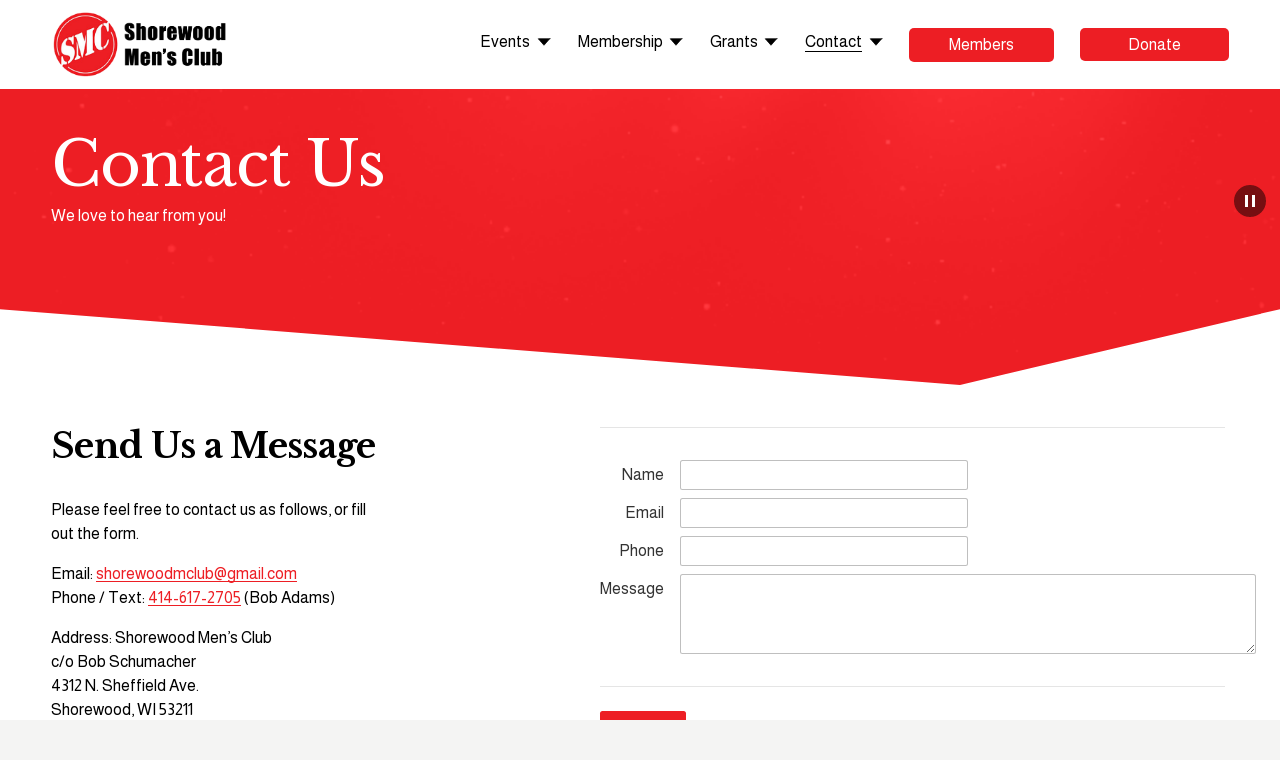

--- FILE ---
content_type: application/javascript; charset=UTF-8
request_url: https://static1.squarespace.com/static/vta/5c5a519771c10ba3470d8101/scripts/background-bokeh.2506ee98be089a6d80e5.js
body_size: 1828
content:
"use strict";(globalThis.webpackChunknew_bedford_framework=globalThis.webpackChunknew_bedford_framework||[]).push([[9983],{46418:(t,e,o)=>{o.d(e,{A:()=>h});o(94226);var n=o(21339),s=o(67373),r=o(86320),i=o(73864),l=o(52748);const u="squarespace-bgfx-prefer-paused";function a(t,e,o){var n;return(e="symbol"==typeof(n=function(t,e){if("object"!=typeof t||!t)return t;var o=t[Symbol.toPrimitive];if(void 0!==o){var n=o.call(t,e||"default");if("object"!=typeof n)return n;throw new TypeError("@@toPrimitive must return a primitive value.")}return("string"===e?String:Number)(t)}(e,"string"))?n:n+"")in t?Object.defineProperty(t,e,{value:o,enumerable:!0,configurable:!0,writable:!0}):t[e]=o,t}const c=["startColor","endColor","baseColor","backgroundColor","imageTint","patternColor","color1","color2","color3","color4"];class h extends s.A{constructor(t,e){super(),a(this,"isDestroyed",!1),a(this,"onPauseButtonClick",()=>{var t;this.component.togglePaused(),(t=this.component.isPaused)?localStorage.setItem(u,t):localStorage.removeItem(u),this.component.isPaused&&l._.activeControllers.forEach(t=>{t!==this&&t.forcePaused()}),this.updateButtons()}),a(this,"getResolvedGenerativeContext",t=>{const e=this.resolveColorProperties(t,c);return{...t,...e}}),a(this,"handleUpdateThemeStyles",()=>{this.component.setProps(this.getResolvedGenerativeContext(this.currentGenerative))}),this.node=t,this.section=t.closest("section");const{currentStyles:o}=this.section.dataset;this.currentStyles=JSON.parse(o),this.currentGenerative=this.currentStyles.generative||{},this.initComponent(t,e),this.component.isSupported&&(this.initButtons(),this.bindListeners(),l._.activeControllers.push(this))}initComponent(t,e){const o=t.querySelector(".background-fx-canvas"),s=this.getResolvedGenerativeContext({pixelRatio:Math.min(1.5,devicePixelRatio),...this.currentGenerative});if(l._.componentCache)return this.component=l._.componentCache,this.component.unbindListeners(),this.component.attach(o),this.component.setProps(s),void this.component.refresh();this.component=new n.A(e,o,s,{reduceMotion:i.oZ||!!localStorage.getItem(u)})}initButtons(){const[t,e]=this.section.querySelectorAll(".background-pause-button");this.pauseButton=t,this.playButton=e,this.pauseButton.addEventListener("click",this.onPauseButtonClick),this.playButton.addEventListener("click",this.onPauseButtonClick),this.updateButtons()}forcePaused(){this.component.setPaused(!0),this.updateButtons()}updateButtons(){const{autoUpdate:t,isPaused:e}=this.component,o=this.pauseButton===document.activeElement,n=this.playButton===document.activeElement,s=t&&!e,r=t&&e;this.pauseButton.classList.toggle("visible",s),this.playButton.classList.toggle("visible",r),o&&r?this.playButton.focus():n&&s&&this.pauseButton.focus()}resolveColorProperties(t,e){return Object.fromEntries(Object.entries(t).filter(t=>{let[o]=t;return e.includes(o)}).map(t=>{let[e,o]=t;return[e,(0,r.jz)(o)]}))}bindListeners(){var t;null===(t=window.Y)||void 0===t||null===(t=t.Global)||void 0===t||t.on("colors:updateThemeStyles",this.handleUpdateThemeStyles)}unbindListeners(){var t;null===(t=window.Y)||void 0===t||null===(t=t.Global)||void 0===t||t.detach("colors:updateThemeStyles",this.handleUpdateThemeStyles)}unbindButtons(){this.playButton&&(this.pauseButton.removeEventListener("click",this.onPauseButtonClick),this.playButton.removeEventListener("click",this.onPauseButtonClick))}destroyComponent(){this.component&&this.component.destroy()}destroy(){this.isDestroyed||(this.isDestroyed=!0,this.unbindButtons(),this.unbindListeners(),this.destroyComponent(),l._.activeControllers.splice(l._.activeControllers.indexOf(this),1))}}},51988:(t,e,o)=>{o.r(e),o.d(e,{default:()=>i});var n=o(9025),s=o(46418);class r extends s.A{constructor(t){super(t,n.A)}}const i=t=>new r(t)},52748:(t,e,o)=>{o.d(e,{_:()=>n});const n={activeControllers:[],componentCache:null}},86320:(t,e,o)=>{o.d(e,{jz:()=>p,ww:()=>m});var n=o(95443);const s="SITE_PALETTE_COLOR",r="CUSTOM_COLOR",i="THEME_COLOR";const l=t=>t&&t.type===i,u=t=>t&&t.type===s,a=t=>t&&t.type===r,c=t=>{const e=function(t){let{saturation:e,lightness:o}=t;return e*=100,o*=100,{...t,saturation:e,lightness:o}}(t.customColor.hslaValue),o={userFormat:t.customColor.userFormat,values:e},s=(0,n.JW)(o);return{type:r,customColor:s}},h=t=>({colorName:t.id??t.colorName,alphaModifier:t.alpha??t.alphaModifier??1}),d=new WeakMap;function p(t){let e=arguments.length>1&&void 0!==arguments[1]?arguments[1]:null,o=arguments.length>2&&void 0!==arguments[2]?arguments[2]:document.documentElement;if(!t||!o)return null;const{customColor:s,sitePaletteColor:r}=t,i=function(t){if(d.has(t))return d.get(t);const e=getComputedStyle(t);return d.set(t,e),e}(o);if(l(t)&&e)return i.getPropertyValue(e);if(u(t)){const{colorName:t,alphaModifier:e}=h(r);return`hsla(${i.getPropertyValue(`--${t}-hsl`)},${e})`}if(a(t)){const e=null!=s&&s.hslaValue?c(t):t;return(0,n.JW)(e.customColor)}return null}function m(t){let e=arguments.length>1&&void 0!==arguments[1]?arguments[1]:null;if(!t)return null;const{customColor:o,sitePaletteColor:s}=t;if(l(t)&&e)return`var(${e})`;if(u(t)){const{colorName:t,alphaModifier:e}=h(s);return`hsla(var(--${t}-hsl),${e})`}if(a(t)){const e=null!=o&&o.hslaValue?c(t):t;return(0,n.JW)(e.customColor)}return null}}}]);
//# sourceMappingURL=https://sourcemaps.squarespace.net/new-bedford-framework/sourcemaps/7b80a0ede7d6638567942ce785b55022/scripts/background-bokeh.2506ee98be089a6d80e5.js.map